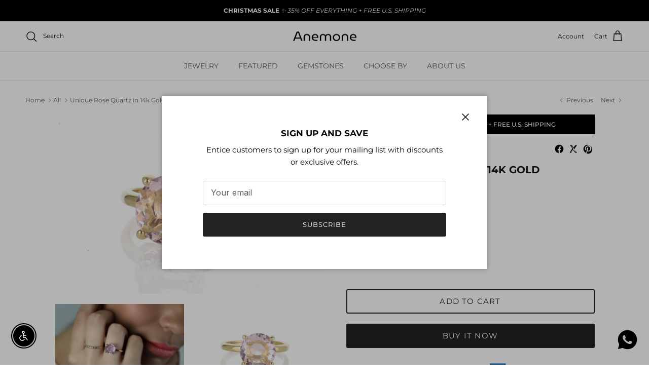

--- FILE ---
content_type: text/javascript; charset=utf-8
request_url: https://www.anemone-jewelry.com/collections/all/products/rose-quartz-in-14k-gold-handmade-promise-rings-for-her-love-rings-for-women-fashion-jewelry-for-everyday-wear.js
body_size: 877
content:
{"id":4407812816939,"title":"Unique Rose Quartz in 14k Gold","handle":"rose-quartz-in-14k-gold-handmade-promise-rings-for-her-love-rings-for-women-fashion-jewelry-for-everyday-wear","description":"\u003cdiv data-cel-widget=\"productDescription_feature_div\" data-csa-c-id=\"jcteil-4nidb1-ezdl1f-7k0yv1\" data-feature-name=\"productDescription\" class=\"celwidget\" id=\"productDescription_feature_div\"\u003e\n\u003cdiv class=\"a-section a-spacing-small\" id=\"productDescription\"\u003e\n\u003cp\u003e\u003cspan\u003eEnjoy the lovely elegance of this Rose Quartz ring crafted in 14k Gold-filled. The simple prong setting of this 14k Gold-filled ring keeps the beauty of the Rose Quartz unmatched. Delicate gemstone ring for everyday wear or for special occasions.\u003c\/span\u003e\u003c\/p\u003e\n\u003c\/div\u003e\n\u003c\/div\u003e\n\u003cdiv data-cel-widget=\"featurebullets_feature_div\" data-csa-c-id=\"uak9e1-cn8t6g-gcbj04-388urs\" data-feature-name=\"featurebullets\" class=\"celwidget\" id=\"featurebullets_feature_div\"\u003e\n\u003cdiv class=\"a-section a-spacing-medium a-spacing-top-small\" id=\"feature-bullets\"\u003e\n\u003cul class=\"a-unordered-list a-vertical a-spacing-mini\"\u003e\n\u003cli\u003e\u003cspan class=\"a-list-item\"\u003eDelicate and flattering jewelry piece\u003c\/span\u003e\u003c\/li\u003e\n\u003cli\u003e\u003cspan class=\"a-list-item\"\u003eBands are customizable, available in 14k yellow, white gold and 925 Sterling silver\u003c\/span\u003e\u003c\/li\u003e\n\u003cli\u003e\u003cspan class=\"a-list-item\"\u003eEngraving available\u003c\/span\u003e\u003c\/li\u003e\n\u003cli\u003e\u003cspan class=\"a-list-item\"\u003eNickel Free and Tarnish Resistant\u003c\/span\u003e\u003c\/li\u003e\n\u003cli\u003e\u003cspan class=\"a-list-item\"\u003eThoughtfully packaged with a jewelry box\u003c\/span\u003e\u003c\/li\u003e\n\u003c\/ul\u003e\n\u003c\/div\u003e\n\u003c\/div\u003e\n\u003ch2\u003eProduct specifications\u003c\/h2\u003e\n\u003cdiv class=\"a-row\"\u003e\n\u003cdiv class=\"a-column a-span6 a-spacing-base a-ws-span6\"\u003e\n\u003ch5 class=\"a-spacing-small a-spacing-top-small\"\u003eJewelry Information\u003c\/h5\u003e\n\u003ctable id=\"technicalSpecifications_section_1\" class=\"a-keyvalue a-spacing-mini\" data-mce-fragment=\"1\"\u003e\n\u003ctbody data-mce-fragment=\"1\"\u003e\n\u003ctr data-mce-fragment=\"1\"\u003e\n\u003cth class=\"a-span5 a-size-base\" data-mce-fragment=\"1\"\u003eMetal stamp\u003c\/th\u003e\n\u003ctd class=\"a-span7 a-size-base\" data-mce-fragment=\"1\"\u003e14K\u003c\/td\u003e\n\u003c\/tr\u003e\n\u003ctr data-mce-fragment=\"1\"\u003e\n\u003cth class=\"a-span5 a-size-base\" data-mce-fragment=\"1\"\u003eMetal\u003c\/th\u003e\n\u003ctd class=\"a-span7 a-size-base\" data-mce-fragment=\"1\"\u003eGold Filled\u003c\/td\u003e\n\u003c\/tr\u003e\n\u003ctr data-mce-fragment=\"1\"\u003e\n\u003cth class=\"a-span5 a-size-base\" data-mce-fragment=\"1\"\u003eGem Type\u003c\/th\u003e\n\u003ctd class=\"a-span7 a-size-base\" data-mce-fragment=\"1\"\u003eRose Quartz\u003c\/td\u003e\n\u003c\/tr\u003e\n\u003ctr data-mce-fragment=\"1\"\u003e\n\u003cth class=\"a-span5 a-size-base\" data-mce-fragment=\"1\"\u003eSetting\u003c\/th\u003e\n\u003ctd class=\"a-span7 a-size-base\" data-mce-fragment=\"1\"\u003e4 Prong\u003c\/td\u003e\n\u003c\/tr\u003e\n\u003ctr data-mce-fragment=\"1\"\u003e\n\u003cth class=\"a-span5 a-size-base\" data-mce-fragment=\"1\"\u003eResizable\u003c\/th\u003e\n\u003ctd class=\"a-span7 a-size-base\" data-mce-fragment=\"1\"\u003eYes\u003c\/td\u003e\n\u003c\/tr\u003e\n\u003c\/tbody\u003e\n\u003c\/table\u003e\n\u003ch5 class=\"a-spacing-small a-spacing-top-small\" data-mce-fragment=\"1\"\u003eStone Information\u003c\/h5\u003e\n\u003ctable id=\"technicalSpecifications_section_2\" class=\"a-keyvalue a-spacing-mini\" data-mce-fragment=\"1\"\u003e\n\u003ctbody data-mce-fragment=\"1\"\u003e\n\u003ctr data-mce-fragment=\"1\"\u003e\n\u003cth class=\"a-span5 a-size-base\" data-mce-fragment=\"1\"\u003eStone shape\u003c\/th\u003e\n\u003ctd class=\"a-span7 a-size-base\" data-mce-fragment=\"1\"\u003eRound Shape\u003c\/td\u003e\n\u003c\/tr\u003e\n\u003ctr data-mce-fragment=\"1\"\u003e\n\u003cth class=\"a-span5 a-size-base\" data-mce-fragment=\"1\"\u003eMinimum color\u003c\/th\u003e\n\u003ctd class=\"a-span7 a-size-base\" data-mce-fragment=\"1\"\u003ePink\u003c\/td\u003e\n\u003c\/tr\u003e\n\u003ctr data-mce-fragment=\"1\"\u003e\n\u003cth class=\"a-span5 a-size-base\" data-mce-fragment=\"1\"\u003eCut\u003c\/th\u003e\n\u003ctd class=\"a-span7 a-size-base\" data-mce-fragment=\"1\"\u003eCheckerboard Cut\u003c\/td\u003e\n\u003c\/tr\u003e\n\u003ctr data-mce-fragment=\"1\"\u003e\n\u003cth class=\"a-span5 a-size-base\" data-mce-fragment=\"1\"\u003eStone Creation Method\u003c\/th\u003e\n\u003ctd class=\"a-span7 a-size-base\" data-mce-fragment=\"1\"\u003eSimulated\u003c\/td\u003e\n\u003c\/tr\u003e\n\u003ctr data-mce-fragment=\"1\"\u003e\n\u003cth class=\"a-span5 a-size-base\" data-mce-fragment=\"1\"\u003eStone Treatment Method\u003c\/th\u003e\n\u003ctd class=\"a-span7 a-size-base\" data-mce-fragment=\"1\"\u003eNot Treated\u003c\/td\u003e\n\u003c\/tr\u003e\n\u003ctr data-mce-fragment=\"1\"\u003e\n\u003cth class=\"a-span5 a-size-base\" data-mce-fragment=\"1\"\u003eStone Length\u003c\/th\u003e\n\u003ctd class=\"a-span7 a-size-base\" data-mce-fragment=\"1\"\u003e10 millimeters\u003c\/td\u003e\n\u003c\/tr\u003e\n\u003ctr data-mce-fragment=\"1\"\u003e\n\u003cth class=\"a-span5 a-size-base\" data-mce-fragment=\"1\"\u003eStone Width\u003c\/th\u003e\n\u003ctd class=\"a-span7 a-size-base\" data-mce-fragment=\"1\"\u003e10 millimeters\u003c\/td\u003e\n\u003c\/tr\u003e\n\u003c\/tbody\u003e\n\u003c\/table\u003e\n\u003cbr\u003e\n\u003c\/div\u003e\n\u003c\/div\u003e","published_at":"2023-11-24T11:26:36+02:00","created_at":"2020-04-06T06:41:26+03:00","vendor":"Anemone Unique","type":"Rings","tags":["50-100","anemone-unique","gold","over-10","over-150","rings","rose-quartz","round","SMALL4PRONGRINGS"],"price":7400,"price_min":7400,"price_max":7400,"available":true,"price_varies":false,"compare_at_price":7400,"compare_at_price_min":7400,"compare_at_price_max":7400,"compare_at_price_varies":false,"variants":[{"id":41361931501611,"title":"Default Title","option1":"Default Title","option2":null,"option3":null,"sku":null,"requires_shipping":true,"taxable":true,"featured_image":null,"available":true,"name":"Unique Rose Quartz in 14k Gold","public_title":null,"options":["Default Title"],"price":7400,"weight":0,"compare_at_price":7400,"inventory_quantity":20,"inventory_management":"shopify","inventory_policy":"deny","barcode":null,"requires_selling_plan":false,"selling_plan_allocations":[]}],"images":["\/\/cdn.shopify.com\/s\/files\/1\/0768\/8885\/files\/g1_135aac8a-7254-4ed7-b16b-1c9361611283.jpg?v=1741682010","\/\/cdn.shopify.com\/s\/files\/1\/0768\/8885\/files\/6139_829ea6e6-f1d3-4d7d-9912-d4ccfce39ff5.jpg?v=1741682010","\/\/cdn.shopify.com\/s\/files\/1\/0768\/8885\/files\/g2_250d3197-0499-4232-a78a-2549774bab7d.jpg?v=1741682010","\/\/cdn.shopify.com\/s\/files\/1\/0768\/8885\/files\/IMG_5936_d818bedb-66df-4c66-92e5-2f4fe19fbde4.jpg?v=1741682010","\/\/cdn.shopify.com\/s\/files\/1\/0768\/8885\/files\/g3_799768a0-1826-4cc0-be23-394c08a2cf65.jpg?v=1741682010","\/\/cdn.shopify.com\/s\/files\/1\/0768\/8885\/files\/5310silver_15a19c27-b559-4064-aba4-259fd1dd446e.jpg?v=1741682010","\/\/cdn.shopify.com\/s\/files\/1\/0768\/8885\/files\/s2_babfb31c-0c7e-4430-a4e5-a872c9b6e2a0.jpg?v=1741682010","\/\/cdn.shopify.com\/s\/files\/1\/0768\/8885\/files\/r3_f0d516f9-51ab-40e6-afeb-562d50fd2ed3.jpg?v=1741682010"],"featured_image":"\/\/cdn.shopify.com\/s\/files\/1\/0768\/8885\/files\/g1_135aac8a-7254-4ed7-b16b-1c9361611283.jpg?v=1741682010","options":[{"name":"Title","position":1,"values":["Default Title"]}],"url":"\/products\/rose-quartz-in-14k-gold-handmade-promise-rings-for-her-love-rings-for-women-fashion-jewelry-for-everyday-wear","media":[{"alt":"Unique Rose Quartz in 14k Gold Rings Anemone Unique","id":26453061795883,"position":1,"preview_image":{"aspect_ratio":1.5,"height":2000,"width":3000,"src":"https:\/\/cdn.shopify.com\/s\/files\/1\/0768\/8885\/files\/g1_135aac8a-7254-4ed7-b16b-1c9361611283.jpg?v=1741682010"},"aspect_ratio":1.5,"height":2000,"media_type":"image","src":"https:\/\/cdn.shopify.com\/s\/files\/1\/0768\/8885\/files\/g1_135aac8a-7254-4ed7-b16b-1c9361611283.jpg?v=1741682010","width":3000},{"alt":"Unique Rose Quartz in 14k Gold Rings Anemone Unique","id":26453061828651,"position":2,"preview_image":{"aspect_ratio":1.5,"height":2000,"width":3000,"src":"https:\/\/cdn.shopify.com\/s\/files\/1\/0768\/8885\/files\/6139_829ea6e6-f1d3-4d7d-9912-d4ccfce39ff5.jpg?v=1741682010"},"aspect_ratio":1.5,"height":2000,"media_type":"image","src":"https:\/\/cdn.shopify.com\/s\/files\/1\/0768\/8885\/files\/6139_829ea6e6-f1d3-4d7d-9912-d4ccfce39ff5.jpg?v=1741682010","width":3000},{"alt":"Unique Rose Quartz in 14k Gold Rings Anemone Unique","id":26453061861419,"position":3,"preview_image":{"aspect_ratio":1.5,"height":2000,"width":3000,"src":"https:\/\/cdn.shopify.com\/s\/files\/1\/0768\/8885\/files\/g2_250d3197-0499-4232-a78a-2549774bab7d.jpg?v=1741682010"},"aspect_ratio":1.5,"height":2000,"media_type":"image","src":"https:\/\/cdn.shopify.com\/s\/files\/1\/0768\/8885\/files\/g2_250d3197-0499-4232-a78a-2549774bab7d.jpg?v=1741682010","width":3000},{"alt":"Unique Rose Quartz in 14k Gold Rings Anemone Unique","id":26453061894187,"position":4,"preview_image":{"aspect_ratio":1.5,"height":2000,"width":3000,"src":"https:\/\/cdn.shopify.com\/s\/files\/1\/0768\/8885\/files\/IMG_5936_d818bedb-66df-4c66-92e5-2f4fe19fbde4.jpg?v=1741682010"},"aspect_ratio":1.5,"height":2000,"media_type":"image","src":"https:\/\/cdn.shopify.com\/s\/files\/1\/0768\/8885\/files\/IMG_5936_d818bedb-66df-4c66-92e5-2f4fe19fbde4.jpg?v=1741682010","width":3000},{"alt":"Unique Rose Quartz in 14k Gold Rings Anemone Unique","id":26453061926955,"position":5,"preview_image":{"aspect_ratio":1.5,"height":2000,"width":3000,"src":"https:\/\/cdn.shopify.com\/s\/files\/1\/0768\/8885\/files\/g3_799768a0-1826-4cc0-be23-394c08a2cf65.jpg?v=1741682010"},"aspect_ratio":1.5,"height":2000,"media_type":"image","src":"https:\/\/cdn.shopify.com\/s\/files\/1\/0768\/8885\/files\/g3_799768a0-1826-4cc0-be23-394c08a2cf65.jpg?v=1741682010","width":3000},{"alt":"Unique Rose Quartz in 14k Gold Rings Anemone Unique","id":26453061959723,"position":6,"preview_image":{"aspect_ratio":1.5,"height":2000,"width":3000,"src":"https:\/\/cdn.shopify.com\/s\/files\/1\/0768\/8885\/files\/5310silver_15a19c27-b559-4064-aba4-259fd1dd446e.jpg?v=1741682010"},"aspect_ratio":1.5,"height":2000,"media_type":"image","src":"https:\/\/cdn.shopify.com\/s\/files\/1\/0768\/8885\/files\/5310silver_15a19c27-b559-4064-aba4-259fd1dd446e.jpg?v=1741682010","width":3000},{"alt":"Unique Rose Quartz in 14k Gold Rings Anemone Unique","id":26453061992491,"position":7,"preview_image":{"aspect_ratio":1.5,"height":2000,"width":3000,"src":"https:\/\/cdn.shopify.com\/s\/files\/1\/0768\/8885\/files\/s2_babfb31c-0c7e-4430-a4e5-a872c9b6e2a0.jpg?v=1741682010"},"aspect_ratio":1.5,"height":2000,"media_type":"image","src":"https:\/\/cdn.shopify.com\/s\/files\/1\/0768\/8885\/files\/s2_babfb31c-0c7e-4430-a4e5-a872c9b6e2a0.jpg?v=1741682010","width":3000},{"alt":"Unique Rose Quartz in 14k Gold Rings Anemone Unique","id":26453062025259,"position":8,"preview_image":{"aspect_ratio":1.5,"height":2000,"width":3000,"src":"https:\/\/cdn.shopify.com\/s\/files\/1\/0768\/8885\/files\/r3_f0d516f9-51ab-40e6-afeb-562d50fd2ed3.jpg?v=1741682010"},"aspect_ratio":1.5,"height":2000,"media_type":"image","src":"https:\/\/cdn.shopify.com\/s\/files\/1\/0768\/8885\/files\/r3_f0d516f9-51ab-40e6-afeb-562d50fd2ed3.jpg?v=1741682010","width":3000}],"requires_selling_plan":false,"selling_plan_groups":[]}

--- FILE ---
content_type: text/javascript; charset=utf-8
request_url: https://www.anemone-jewelry.com/collections/all/products/rose-quartz-in-14k-gold-handmade-promise-rings-for-her-love-rings-for-women-fashion-jewelry-for-everyday-wear.js
body_size: 875
content:
{"id":4407812816939,"title":"Unique Rose Quartz in 14k Gold","handle":"rose-quartz-in-14k-gold-handmade-promise-rings-for-her-love-rings-for-women-fashion-jewelry-for-everyday-wear","description":"\u003cdiv data-cel-widget=\"productDescription_feature_div\" data-csa-c-id=\"jcteil-4nidb1-ezdl1f-7k0yv1\" data-feature-name=\"productDescription\" class=\"celwidget\" id=\"productDescription_feature_div\"\u003e\n\u003cdiv class=\"a-section a-spacing-small\" id=\"productDescription\"\u003e\n\u003cp\u003e\u003cspan\u003eEnjoy the lovely elegance of this Rose Quartz ring crafted in 14k Gold-filled. The simple prong setting of this 14k Gold-filled ring keeps the beauty of the Rose Quartz unmatched. Delicate gemstone ring for everyday wear or for special occasions.\u003c\/span\u003e\u003c\/p\u003e\n\u003c\/div\u003e\n\u003c\/div\u003e\n\u003cdiv data-cel-widget=\"featurebullets_feature_div\" data-csa-c-id=\"uak9e1-cn8t6g-gcbj04-388urs\" data-feature-name=\"featurebullets\" class=\"celwidget\" id=\"featurebullets_feature_div\"\u003e\n\u003cdiv class=\"a-section a-spacing-medium a-spacing-top-small\" id=\"feature-bullets\"\u003e\n\u003cul class=\"a-unordered-list a-vertical a-spacing-mini\"\u003e\n\u003cli\u003e\u003cspan class=\"a-list-item\"\u003eDelicate and flattering jewelry piece\u003c\/span\u003e\u003c\/li\u003e\n\u003cli\u003e\u003cspan class=\"a-list-item\"\u003eBands are customizable, available in 14k yellow, white gold and 925 Sterling silver\u003c\/span\u003e\u003c\/li\u003e\n\u003cli\u003e\u003cspan class=\"a-list-item\"\u003eEngraving available\u003c\/span\u003e\u003c\/li\u003e\n\u003cli\u003e\u003cspan class=\"a-list-item\"\u003eNickel Free and Tarnish Resistant\u003c\/span\u003e\u003c\/li\u003e\n\u003cli\u003e\u003cspan class=\"a-list-item\"\u003eThoughtfully packaged with a jewelry box\u003c\/span\u003e\u003c\/li\u003e\n\u003c\/ul\u003e\n\u003c\/div\u003e\n\u003c\/div\u003e\n\u003ch2\u003eProduct specifications\u003c\/h2\u003e\n\u003cdiv class=\"a-row\"\u003e\n\u003cdiv class=\"a-column a-span6 a-spacing-base a-ws-span6\"\u003e\n\u003ch5 class=\"a-spacing-small a-spacing-top-small\"\u003eJewelry Information\u003c\/h5\u003e\n\u003ctable id=\"technicalSpecifications_section_1\" class=\"a-keyvalue a-spacing-mini\" data-mce-fragment=\"1\"\u003e\n\u003ctbody data-mce-fragment=\"1\"\u003e\n\u003ctr data-mce-fragment=\"1\"\u003e\n\u003cth class=\"a-span5 a-size-base\" data-mce-fragment=\"1\"\u003eMetal stamp\u003c\/th\u003e\n\u003ctd class=\"a-span7 a-size-base\" data-mce-fragment=\"1\"\u003e14K\u003c\/td\u003e\n\u003c\/tr\u003e\n\u003ctr data-mce-fragment=\"1\"\u003e\n\u003cth class=\"a-span5 a-size-base\" data-mce-fragment=\"1\"\u003eMetal\u003c\/th\u003e\n\u003ctd class=\"a-span7 a-size-base\" data-mce-fragment=\"1\"\u003eGold Filled\u003c\/td\u003e\n\u003c\/tr\u003e\n\u003ctr data-mce-fragment=\"1\"\u003e\n\u003cth class=\"a-span5 a-size-base\" data-mce-fragment=\"1\"\u003eGem Type\u003c\/th\u003e\n\u003ctd class=\"a-span7 a-size-base\" data-mce-fragment=\"1\"\u003eRose Quartz\u003c\/td\u003e\n\u003c\/tr\u003e\n\u003ctr data-mce-fragment=\"1\"\u003e\n\u003cth class=\"a-span5 a-size-base\" data-mce-fragment=\"1\"\u003eSetting\u003c\/th\u003e\n\u003ctd class=\"a-span7 a-size-base\" data-mce-fragment=\"1\"\u003e4 Prong\u003c\/td\u003e\n\u003c\/tr\u003e\n\u003ctr data-mce-fragment=\"1\"\u003e\n\u003cth class=\"a-span5 a-size-base\" data-mce-fragment=\"1\"\u003eResizable\u003c\/th\u003e\n\u003ctd class=\"a-span7 a-size-base\" data-mce-fragment=\"1\"\u003eYes\u003c\/td\u003e\n\u003c\/tr\u003e\n\u003c\/tbody\u003e\n\u003c\/table\u003e\n\u003ch5 class=\"a-spacing-small a-spacing-top-small\" data-mce-fragment=\"1\"\u003eStone Information\u003c\/h5\u003e\n\u003ctable id=\"technicalSpecifications_section_2\" class=\"a-keyvalue a-spacing-mini\" data-mce-fragment=\"1\"\u003e\n\u003ctbody data-mce-fragment=\"1\"\u003e\n\u003ctr data-mce-fragment=\"1\"\u003e\n\u003cth class=\"a-span5 a-size-base\" data-mce-fragment=\"1\"\u003eStone shape\u003c\/th\u003e\n\u003ctd class=\"a-span7 a-size-base\" data-mce-fragment=\"1\"\u003eRound Shape\u003c\/td\u003e\n\u003c\/tr\u003e\n\u003ctr data-mce-fragment=\"1\"\u003e\n\u003cth class=\"a-span5 a-size-base\" data-mce-fragment=\"1\"\u003eMinimum color\u003c\/th\u003e\n\u003ctd class=\"a-span7 a-size-base\" data-mce-fragment=\"1\"\u003ePink\u003c\/td\u003e\n\u003c\/tr\u003e\n\u003ctr data-mce-fragment=\"1\"\u003e\n\u003cth class=\"a-span5 a-size-base\" data-mce-fragment=\"1\"\u003eCut\u003c\/th\u003e\n\u003ctd class=\"a-span7 a-size-base\" data-mce-fragment=\"1\"\u003eCheckerboard Cut\u003c\/td\u003e\n\u003c\/tr\u003e\n\u003ctr data-mce-fragment=\"1\"\u003e\n\u003cth class=\"a-span5 a-size-base\" data-mce-fragment=\"1\"\u003eStone Creation Method\u003c\/th\u003e\n\u003ctd class=\"a-span7 a-size-base\" data-mce-fragment=\"1\"\u003eSimulated\u003c\/td\u003e\n\u003c\/tr\u003e\n\u003ctr data-mce-fragment=\"1\"\u003e\n\u003cth class=\"a-span5 a-size-base\" data-mce-fragment=\"1\"\u003eStone Treatment Method\u003c\/th\u003e\n\u003ctd class=\"a-span7 a-size-base\" data-mce-fragment=\"1\"\u003eNot Treated\u003c\/td\u003e\n\u003c\/tr\u003e\n\u003ctr data-mce-fragment=\"1\"\u003e\n\u003cth class=\"a-span5 a-size-base\" data-mce-fragment=\"1\"\u003eStone Length\u003c\/th\u003e\n\u003ctd class=\"a-span7 a-size-base\" data-mce-fragment=\"1\"\u003e10 millimeters\u003c\/td\u003e\n\u003c\/tr\u003e\n\u003ctr data-mce-fragment=\"1\"\u003e\n\u003cth class=\"a-span5 a-size-base\" data-mce-fragment=\"1\"\u003eStone Width\u003c\/th\u003e\n\u003ctd class=\"a-span7 a-size-base\" data-mce-fragment=\"1\"\u003e10 millimeters\u003c\/td\u003e\n\u003c\/tr\u003e\n\u003c\/tbody\u003e\n\u003c\/table\u003e\n\u003cbr\u003e\n\u003c\/div\u003e\n\u003c\/div\u003e","published_at":"2023-11-24T11:26:36+02:00","created_at":"2020-04-06T06:41:26+03:00","vendor":"Anemone Unique","type":"Rings","tags":["50-100","anemone-unique","gold","over-10","over-150","rings","rose-quartz","round","SMALL4PRONGRINGS"],"price":7400,"price_min":7400,"price_max":7400,"available":true,"price_varies":false,"compare_at_price":7400,"compare_at_price_min":7400,"compare_at_price_max":7400,"compare_at_price_varies":false,"variants":[{"id":41361931501611,"title":"Default Title","option1":"Default Title","option2":null,"option3":null,"sku":null,"requires_shipping":true,"taxable":true,"featured_image":null,"available":true,"name":"Unique Rose Quartz in 14k Gold","public_title":null,"options":["Default Title"],"price":7400,"weight":0,"compare_at_price":7400,"inventory_quantity":20,"inventory_management":"shopify","inventory_policy":"deny","barcode":null,"requires_selling_plan":false,"selling_plan_allocations":[]}],"images":["\/\/cdn.shopify.com\/s\/files\/1\/0768\/8885\/files\/g1_135aac8a-7254-4ed7-b16b-1c9361611283.jpg?v=1741682010","\/\/cdn.shopify.com\/s\/files\/1\/0768\/8885\/files\/6139_829ea6e6-f1d3-4d7d-9912-d4ccfce39ff5.jpg?v=1741682010","\/\/cdn.shopify.com\/s\/files\/1\/0768\/8885\/files\/g2_250d3197-0499-4232-a78a-2549774bab7d.jpg?v=1741682010","\/\/cdn.shopify.com\/s\/files\/1\/0768\/8885\/files\/IMG_5936_d818bedb-66df-4c66-92e5-2f4fe19fbde4.jpg?v=1741682010","\/\/cdn.shopify.com\/s\/files\/1\/0768\/8885\/files\/g3_799768a0-1826-4cc0-be23-394c08a2cf65.jpg?v=1741682010","\/\/cdn.shopify.com\/s\/files\/1\/0768\/8885\/files\/5310silver_15a19c27-b559-4064-aba4-259fd1dd446e.jpg?v=1741682010","\/\/cdn.shopify.com\/s\/files\/1\/0768\/8885\/files\/s2_babfb31c-0c7e-4430-a4e5-a872c9b6e2a0.jpg?v=1741682010","\/\/cdn.shopify.com\/s\/files\/1\/0768\/8885\/files\/r3_f0d516f9-51ab-40e6-afeb-562d50fd2ed3.jpg?v=1741682010"],"featured_image":"\/\/cdn.shopify.com\/s\/files\/1\/0768\/8885\/files\/g1_135aac8a-7254-4ed7-b16b-1c9361611283.jpg?v=1741682010","options":[{"name":"Title","position":1,"values":["Default Title"]}],"url":"\/products\/rose-quartz-in-14k-gold-handmade-promise-rings-for-her-love-rings-for-women-fashion-jewelry-for-everyday-wear","media":[{"alt":"Unique Rose Quartz in 14k Gold Rings Anemone Unique","id":26453061795883,"position":1,"preview_image":{"aspect_ratio":1.5,"height":2000,"width":3000,"src":"https:\/\/cdn.shopify.com\/s\/files\/1\/0768\/8885\/files\/g1_135aac8a-7254-4ed7-b16b-1c9361611283.jpg?v=1741682010"},"aspect_ratio":1.5,"height":2000,"media_type":"image","src":"https:\/\/cdn.shopify.com\/s\/files\/1\/0768\/8885\/files\/g1_135aac8a-7254-4ed7-b16b-1c9361611283.jpg?v=1741682010","width":3000},{"alt":"Unique Rose Quartz in 14k Gold Rings Anemone Unique","id":26453061828651,"position":2,"preview_image":{"aspect_ratio":1.5,"height":2000,"width":3000,"src":"https:\/\/cdn.shopify.com\/s\/files\/1\/0768\/8885\/files\/6139_829ea6e6-f1d3-4d7d-9912-d4ccfce39ff5.jpg?v=1741682010"},"aspect_ratio":1.5,"height":2000,"media_type":"image","src":"https:\/\/cdn.shopify.com\/s\/files\/1\/0768\/8885\/files\/6139_829ea6e6-f1d3-4d7d-9912-d4ccfce39ff5.jpg?v=1741682010","width":3000},{"alt":"Unique Rose Quartz in 14k Gold Rings Anemone Unique","id":26453061861419,"position":3,"preview_image":{"aspect_ratio":1.5,"height":2000,"width":3000,"src":"https:\/\/cdn.shopify.com\/s\/files\/1\/0768\/8885\/files\/g2_250d3197-0499-4232-a78a-2549774bab7d.jpg?v=1741682010"},"aspect_ratio":1.5,"height":2000,"media_type":"image","src":"https:\/\/cdn.shopify.com\/s\/files\/1\/0768\/8885\/files\/g2_250d3197-0499-4232-a78a-2549774bab7d.jpg?v=1741682010","width":3000},{"alt":"Unique Rose Quartz in 14k Gold Rings Anemone Unique","id":26453061894187,"position":4,"preview_image":{"aspect_ratio":1.5,"height":2000,"width":3000,"src":"https:\/\/cdn.shopify.com\/s\/files\/1\/0768\/8885\/files\/IMG_5936_d818bedb-66df-4c66-92e5-2f4fe19fbde4.jpg?v=1741682010"},"aspect_ratio":1.5,"height":2000,"media_type":"image","src":"https:\/\/cdn.shopify.com\/s\/files\/1\/0768\/8885\/files\/IMG_5936_d818bedb-66df-4c66-92e5-2f4fe19fbde4.jpg?v=1741682010","width":3000},{"alt":"Unique Rose Quartz in 14k Gold Rings Anemone Unique","id":26453061926955,"position":5,"preview_image":{"aspect_ratio":1.5,"height":2000,"width":3000,"src":"https:\/\/cdn.shopify.com\/s\/files\/1\/0768\/8885\/files\/g3_799768a0-1826-4cc0-be23-394c08a2cf65.jpg?v=1741682010"},"aspect_ratio":1.5,"height":2000,"media_type":"image","src":"https:\/\/cdn.shopify.com\/s\/files\/1\/0768\/8885\/files\/g3_799768a0-1826-4cc0-be23-394c08a2cf65.jpg?v=1741682010","width":3000},{"alt":"Unique Rose Quartz in 14k Gold Rings Anemone Unique","id":26453061959723,"position":6,"preview_image":{"aspect_ratio":1.5,"height":2000,"width":3000,"src":"https:\/\/cdn.shopify.com\/s\/files\/1\/0768\/8885\/files\/5310silver_15a19c27-b559-4064-aba4-259fd1dd446e.jpg?v=1741682010"},"aspect_ratio":1.5,"height":2000,"media_type":"image","src":"https:\/\/cdn.shopify.com\/s\/files\/1\/0768\/8885\/files\/5310silver_15a19c27-b559-4064-aba4-259fd1dd446e.jpg?v=1741682010","width":3000},{"alt":"Unique Rose Quartz in 14k Gold Rings Anemone Unique","id":26453061992491,"position":7,"preview_image":{"aspect_ratio":1.5,"height":2000,"width":3000,"src":"https:\/\/cdn.shopify.com\/s\/files\/1\/0768\/8885\/files\/s2_babfb31c-0c7e-4430-a4e5-a872c9b6e2a0.jpg?v=1741682010"},"aspect_ratio":1.5,"height":2000,"media_type":"image","src":"https:\/\/cdn.shopify.com\/s\/files\/1\/0768\/8885\/files\/s2_babfb31c-0c7e-4430-a4e5-a872c9b6e2a0.jpg?v=1741682010","width":3000},{"alt":"Unique Rose Quartz in 14k Gold Rings Anemone Unique","id":26453062025259,"position":8,"preview_image":{"aspect_ratio":1.5,"height":2000,"width":3000,"src":"https:\/\/cdn.shopify.com\/s\/files\/1\/0768\/8885\/files\/r3_f0d516f9-51ab-40e6-afeb-562d50fd2ed3.jpg?v=1741682010"},"aspect_ratio":1.5,"height":2000,"media_type":"image","src":"https:\/\/cdn.shopify.com\/s\/files\/1\/0768\/8885\/files\/r3_f0d516f9-51ab-40e6-afeb-562d50fd2ed3.jpg?v=1741682010","width":3000}],"requires_selling_plan":false,"selling_plan_groups":[]}

--- FILE ---
content_type: text/javascript; charset=utf-8
request_url: https://www.anemone-jewelry.com/collections/all/products/rose-quartz-in-14k-gold-handmade-promise-rings-for-her-love-rings-for-women-fashion-jewelry-for-everyday-wear.js
body_size: 875
content:
{"id":4407812816939,"title":"Unique Rose Quartz in 14k Gold","handle":"rose-quartz-in-14k-gold-handmade-promise-rings-for-her-love-rings-for-women-fashion-jewelry-for-everyday-wear","description":"\u003cdiv data-cel-widget=\"productDescription_feature_div\" data-csa-c-id=\"jcteil-4nidb1-ezdl1f-7k0yv1\" data-feature-name=\"productDescription\" class=\"celwidget\" id=\"productDescription_feature_div\"\u003e\n\u003cdiv class=\"a-section a-spacing-small\" id=\"productDescription\"\u003e\n\u003cp\u003e\u003cspan\u003eEnjoy the lovely elegance of this Rose Quartz ring crafted in 14k Gold-filled. The simple prong setting of this 14k Gold-filled ring keeps the beauty of the Rose Quartz unmatched. Delicate gemstone ring for everyday wear or for special occasions.\u003c\/span\u003e\u003c\/p\u003e\n\u003c\/div\u003e\n\u003c\/div\u003e\n\u003cdiv data-cel-widget=\"featurebullets_feature_div\" data-csa-c-id=\"uak9e1-cn8t6g-gcbj04-388urs\" data-feature-name=\"featurebullets\" class=\"celwidget\" id=\"featurebullets_feature_div\"\u003e\n\u003cdiv class=\"a-section a-spacing-medium a-spacing-top-small\" id=\"feature-bullets\"\u003e\n\u003cul class=\"a-unordered-list a-vertical a-spacing-mini\"\u003e\n\u003cli\u003e\u003cspan class=\"a-list-item\"\u003eDelicate and flattering jewelry piece\u003c\/span\u003e\u003c\/li\u003e\n\u003cli\u003e\u003cspan class=\"a-list-item\"\u003eBands are customizable, available in 14k yellow, white gold and 925 Sterling silver\u003c\/span\u003e\u003c\/li\u003e\n\u003cli\u003e\u003cspan class=\"a-list-item\"\u003eEngraving available\u003c\/span\u003e\u003c\/li\u003e\n\u003cli\u003e\u003cspan class=\"a-list-item\"\u003eNickel Free and Tarnish Resistant\u003c\/span\u003e\u003c\/li\u003e\n\u003cli\u003e\u003cspan class=\"a-list-item\"\u003eThoughtfully packaged with a jewelry box\u003c\/span\u003e\u003c\/li\u003e\n\u003c\/ul\u003e\n\u003c\/div\u003e\n\u003c\/div\u003e\n\u003ch2\u003eProduct specifications\u003c\/h2\u003e\n\u003cdiv class=\"a-row\"\u003e\n\u003cdiv class=\"a-column a-span6 a-spacing-base a-ws-span6\"\u003e\n\u003ch5 class=\"a-spacing-small a-spacing-top-small\"\u003eJewelry Information\u003c\/h5\u003e\n\u003ctable id=\"technicalSpecifications_section_1\" class=\"a-keyvalue a-spacing-mini\" data-mce-fragment=\"1\"\u003e\n\u003ctbody data-mce-fragment=\"1\"\u003e\n\u003ctr data-mce-fragment=\"1\"\u003e\n\u003cth class=\"a-span5 a-size-base\" data-mce-fragment=\"1\"\u003eMetal stamp\u003c\/th\u003e\n\u003ctd class=\"a-span7 a-size-base\" data-mce-fragment=\"1\"\u003e14K\u003c\/td\u003e\n\u003c\/tr\u003e\n\u003ctr data-mce-fragment=\"1\"\u003e\n\u003cth class=\"a-span5 a-size-base\" data-mce-fragment=\"1\"\u003eMetal\u003c\/th\u003e\n\u003ctd class=\"a-span7 a-size-base\" data-mce-fragment=\"1\"\u003eGold Filled\u003c\/td\u003e\n\u003c\/tr\u003e\n\u003ctr data-mce-fragment=\"1\"\u003e\n\u003cth class=\"a-span5 a-size-base\" data-mce-fragment=\"1\"\u003eGem Type\u003c\/th\u003e\n\u003ctd class=\"a-span7 a-size-base\" data-mce-fragment=\"1\"\u003eRose Quartz\u003c\/td\u003e\n\u003c\/tr\u003e\n\u003ctr data-mce-fragment=\"1\"\u003e\n\u003cth class=\"a-span5 a-size-base\" data-mce-fragment=\"1\"\u003eSetting\u003c\/th\u003e\n\u003ctd class=\"a-span7 a-size-base\" data-mce-fragment=\"1\"\u003e4 Prong\u003c\/td\u003e\n\u003c\/tr\u003e\n\u003ctr data-mce-fragment=\"1\"\u003e\n\u003cth class=\"a-span5 a-size-base\" data-mce-fragment=\"1\"\u003eResizable\u003c\/th\u003e\n\u003ctd class=\"a-span7 a-size-base\" data-mce-fragment=\"1\"\u003eYes\u003c\/td\u003e\n\u003c\/tr\u003e\n\u003c\/tbody\u003e\n\u003c\/table\u003e\n\u003ch5 class=\"a-spacing-small a-spacing-top-small\" data-mce-fragment=\"1\"\u003eStone Information\u003c\/h5\u003e\n\u003ctable id=\"technicalSpecifications_section_2\" class=\"a-keyvalue a-spacing-mini\" data-mce-fragment=\"1\"\u003e\n\u003ctbody data-mce-fragment=\"1\"\u003e\n\u003ctr data-mce-fragment=\"1\"\u003e\n\u003cth class=\"a-span5 a-size-base\" data-mce-fragment=\"1\"\u003eStone shape\u003c\/th\u003e\n\u003ctd class=\"a-span7 a-size-base\" data-mce-fragment=\"1\"\u003eRound Shape\u003c\/td\u003e\n\u003c\/tr\u003e\n\u003ctr data-mce-fragment=\"1\"\u003e\n\u003cth class=\"a-span5 a-size-base\" data-mce-fragment=\"1\"\u003eMinimum color\u003c\/th\u003e\n\u003ctd class=\"a-span7 a-size-base\" data-mce-fragment=\"1\"\u003ePink\u003c\/td\u003e\n\u003c\/tr\u003e\n\u003ctr data-mce-fragment=\"1\"\u003e\n\u003cth class=\"a-span5 a-size-base\" data-mce-fragment=\"1\"\u003eCut\u003c\/th\u003e\n\u003ctd class=\"a-span7 a-size-base\" data-mce-fragment=\"1\"\u003eCheckerboard Cut\u003c\/td\u003e\n\u003c\/tr\u003e\n\u003ctr data-mce-fragment=\"1\"\u003e\n\u003cth class=\"a-span5 a-size-base\" data-mce-fragment=\"1\"\u003eStone Creation Method\u003c\/th\u003e\n\u003ctd class=\"a-span7 a-size-base\" data-mce-fragment=\"1\"\u003eSimulated\u003c\/td\u003e\n\u003c\/tr\u003e\n\u003ctr data-mce-fragment=\"1\"\u003e\n\u003cth class=\"a-span5 a-size-base\" data-mce-fragment=\"1\"\u003eStone Treatment Method\u003c\/th\u003e\n\u003ctd class=\"a-span7 a-size-base\" data-mce-fragment=\"1\"\u003eNot Treated\u003c\/td\u003e\n\u003c\/tr\u003e\n\u003ctr data-mce-fragment=\"1\"\u003e\n\u003cth class=\"a-span5 a-size-base\" data-mce-fragment=\"1\"\u003eStone Length\u003c\/th\u003e\n\u003ctd class=\"a-span7 a-size-base\" data-mce-fragment=\"1\"\u003e10 millimeters\u003c\/td\u003e\n\u003c\/tr\u003e\n\u003ctr data-mce-fragment=\"1\"\u003e\n\u003cth class=\"a-span5 a-size-base\" data-mce-fragment=\"1\"\u003eStone Width\u003c\/th\u003e\n\u003ctd class=\"a-span7 a-size-base\" data-mce-fragment=\"1\"\u003e10 millimeters\u003c\/td\u003e\n\u003c\/tr\u003e\n\u003c\/tbody\u003e\n\u003c\/table\u003e\n\u003cbr\u003e\n\u003c\/div\u003e\n\u003c\/div\u003e","published_at":"2023-11-24T11:26:36+02:00","created_at":"2020-04-06T06:41:26+03:00","vendor":"Anemone Unique","type":"Rings","tags":["50-100","anemone-unique","gold","over-10","over-150","rings","rose-quartz","round","SMALL4PRONGRINGS"],"price":7400,"price_min":7400,"price_max":7400,"available":true,"price_varies":false,"compare_at_price":7400,"compare_at_price_min":7400,"compare_at_price_max":7400,"compare_at_price_varies":false,"variants":[{"id":41361931501611,"title":"Default Title","option1":"Default Title","option2":null,"option3":null,"sku":null,"requires_shipping":true,"taxable":true,"featured_image":null,"available":true,"name":"Unique Rose Quartz in 14k Gold","public_title":null,"options":["Default Title"],"price":7400,"weight":0,"compare_at_price":7400,"inventory_quantity":20,"inventory_management":"shopify","inventory_policy":"deny","barcode":null,"requires_selling_plan":false,"selling_plan_allocations":[]}],"images":["\/\/cdn.shopify.com\/s\/files\/1\/0768\/8885\/files\/g1_135aac8a-7254-4ed7-b16b-1c9361611283.jpg?v=1741682010","\/\/cdn.shopify.com\/s\/files\/1\/0768\/8885\/files\/6139_829ea6e6-f1d3-4d7d-9912-d4ccfce39ff5.jpg?v=1741682010","\/\/cdn.shopify.com\/s\/files\/1\/0768\/8885\/files\/g2_250d3197-0499-4232-a78a-2549774bab7d.jpg?v=1741682010","\/\/cdn.shopify.com\/s\/files\/1\/0768\/8885\/files\/IMG_5936_d818bedb-66df-4c66-92e5-2f4fe19fbde4.jpg?v=1741682010","\/\/cdn.shopify.com\/s\/files\/1\/0768\/8885\/files\/g3_799768a0-1826-4cc0-be23-394c08a2cf65.jpg?v=1741682010","\/\/cdn.shopify.com\/s\/files\/1\/0768\/8885\/files\/5310silver_15a19c27-b559-4064-aba4-259fd1dd446e.jpg?v=1741682010","\/\/cdn.shopify.com\/s\/files\/1\/0768\/8885\/files\/s2_babfb31c-0c7e-4430-a4e5-a872c9b6e2a0.jpg?v=1741682010","\/\/cdn.shopify.com\/s\/files\/1\/0768\/8885\/files\/r3_f0d516f9-51ab-40e6-afeb-562d50fd2ed3.jpg?v=1741682010"],"featured_image":"\/\/cdn.shopify.com\/s\/files\/1\/0768\/8885\/files\/g1_135aac8a-7254-4ed7-b16b-1c9361611283.jpg?v=1741682010","options":[{"name":"Title","position":1,"values":["Default Title"]}],"url":"\/products\/rose-quartz-in-14k-gold-handmade-promise-rings-for-her-love-rings-for-women-fashion-jewelry-for-everyday-wear","media":[{"alt":"Unique Rose Quartz in 14k Gold Rings Anemone Unique","id":26453061795883,"position":1,"preview_image":{"aspect_ratio":1.5,"height":2000,"width":3000,"src":"https:\/\/cdn.shopify.com\/s\/files\/1\/0768\/8885\/files\/g1_135aac8a-7254-4ed7-b16b-1c9361611283.jpg?v=1741682010"},"aspect_ratio":1.5,"height":2000,"media_type":"image","src":"https:\/\/cdn.shopify.com\/s\/files\/1\/0768\/8885\/files\/g1_135aac8a-7254-4ed7-b16b-1c9361611283.jpg?v=1741682010","width":3000},{"alt":"Unique Rose Quartz in 14k Gold Rings Anemone Unique","id":26453061828651,"position":2,"preview_image":{"aspect_ratio":1.5,"height":2000,"width":3000,"src":"https:\/\/cdn.shopify.com\/s\/files\/1\/0768\/8885\/files\/6139_829ea6e6-f1d3-4d7d-9912-d4ccfce39ff5.jpg?v=1741682010"},"aspect_ratio":1.5,"height":2000,"media_type":"image","src":"https:\/\/cdn.shopify.com\/s\/files\/1\/0768\/8885\/files\/6139_829ea6e6-f1d3-4d7d-9912-d4ccfce39ff5.jpg?v=1741682010","width":3000},{"alt":"Unique Rose Quartz in 14k Gold Rings Anemone Unique","id":26453061861419,"position":3,"preview_image":{"aspect_ratio":1.5,"height":2000,"width":3000,"src":"https:\/\/cdn.shopify.com\/s\/files\/1\/0768\/8885\/files\/g2_250d3197-0499-4232-a78a-2549774bab7d.jpg?v=1741682010"},"aspect_ratio":1.5,"height":2000,"media_type":"image","src":"https:\/\/cdn.shopify.com\/s\/files\/1\/0768\/8885\/files\/g2_250d3197-0499-4232-a78a-2549774bab7d.jpg?v=1741682010","width":3000},{"alt":"Unique Rose Quartz in 14k Gold Rings Anemone Unique","id":26453061894187,"position":4,"preview_image":{"aspect_ratio":1.5,"height":2000,"width":3000,"src":"https:\/\/cdn.shopify.com\/s\/files\/1\/0768\/8885\/files\/IMG_5936_d818bedb-66df-4c66-92e5-2f4fe19fbde4.jpg?v=1741682010"},"aspect_ratio":1.5,"height":2000,"media_type":"image","src":"https:\/\/cdn.shopify.com\/s\/files\/1\/0768\/8885\/files\/IMG_5936_d818bedb-66df-4c66-92e5-2f4fe19fbde4.jpg?v=1741682010","width":3000},{"alt":"Unique Rose Quartz in 14k Gold Rings Anemone Unique","id":26453061926955,"position":5,"preview_image":{"aspect_ratio":1.5,"height":2000,"width":3000,"src":"https:\/\/cdn.shopify.com\/s\/files\/1\/0768\/8885\/files\/g3_799768a0-1826-4cc0-be23-394c08a2cf65.jpg?v=1741682010"},"aspect_ratio":1.5,"height":2000,"media_type":"image","src":"https:\/\/cdn.shopify.com\/s\/files\/1\/0768\/8885\/files\/g3_799768a0-1826-4cc0-be23-394c08a2cf65.jpg?v=1741682010","width":3000},{"alt":"Unique Rose Quartz in 14k Gold Rings Anemone Unique","id":26453061959723,"position":6,"preview_image":{"aspect_ratio":1.5,"height":2000,"width":3000,"src":"https:\/\/cdn.shopify.com\/s\/files\/1\/0768\/8885\/files\/5310silver_15a19c27-b559-4064-aba4-259fd1dd446e.jpg?v=1741682010"},"aspect_ratio":1.5,"height":2000,"media_type":"image","src":"https:\/\/cdn.shopify.com\/s\/files\/1\/0768\/8885\/files\/5310silver_15a19c27-b559-4064-aba4-259fd1dd446e.jpg?v=1741682010","width":3000},{"alt":"Unique Rose Quartz in 14k Gold Rings Anemone Unique","id":26453061992491,"position":7,"preview_image":{"aspect_ratio":1.5,"height":2000,"width":3000,"src":"https:\/\/cdn.shopify.com\/s\/files\/1\/0768\/8885\/files\/s2_babfb31c-0c7e-4430-a4e5-a872c9b6e2a0.jpg?v=1741682010"},"aspect_ratio":1.5,"height":2000,"media_type":"image","src":"https:\/\/cdn.shopify.com\/s\/files\/1\/0768\/8885\/files\/s2_babfb31c-0c7e-4430-a4e5-a872c9b6e2a0.jpg?v=1741682010","width":3000},{"alt":"Unique Rose Quartz in 14k Gold Rings Anemone Unique","id":26453062025259,"position":8,"preview_image":{"aspect_ratio":1.5,"height":2000,"width":3000,"src":"https:\/\/cdn.shopify.com\/s\/files\/1\/0768\/8885\/files\/r3_f0d516f9-51ab-40e6-afeb-562d50fd2ed3.jpg?v=1741682010"},"aspect_ratio":1.5,"height":2000,"media_type":"image","src":"https:\/\/cdn.shopify.com\/s\/files\/1\/0768\/8885\/files\/r3_f0d516f9-51ab-40e6-afeb-562d50fd2ed3.jpg?v=1741682010","width":3000}],"requires_selling_plan":false,"selling_plan_groups":[]}

--- FILE ---
content_type: text/javascript; charset=utf-8
request_url: https://www.anemone-jewelry.com/collections/all/products/rose-quartz-in-14k-gold-handmade-promise-rings-for-her-love-rings-for-women-fashion-jewelry-for-everyday-wear.js
body_size: 875
content:
{"id":4407812816939,"title":"Unique Rose Quartz in 14k Gold","handle":"rose-quartz-in-14k-gold-handmade-promise-rings-for-her-love-rings-for-women-fashion-jewelry-for-everyday-wear","description":"\u003cdiv data-cel-widget=\"productDescription_feature_div\" data-csa-c-id=\"jcteil-4nidb1-ezdl1f-7k0yv1\" data-feature-name=\"productDescription\" class=\"celwidget\" id=\"productDescription_feature_div\"\u003e\n\u003cdiv class=\"a-section a-spacing-small\" id=\"productDescription\"\u003e\n\u003cp\u003e\u003cspan\u003eEnjoy the lovely elegance of this Rose Quartz ring crafted in 14k Gold-filled. The simple prong setting of this 14k Gold-filled ring keeps the beauty of the Rose Quartz unmatched. Delicate gemstone ring for everyday wear or for special occasions.\u003c\/span\u003e\u003c\/p\u003e\n\u003c\/div\u003e\n\u003c\/div\u003e\n\u003cdiv data-cel-widget=\"featurebullets_feature_div\" data-csa-c-id=\"uak9e1-cn8t6g-gcbj04-388urs\" data-feature-name=\"featurebullets\" class=\"celwidget\" id=\"featurebullets_feature_div\"\u003e\n\u003cdiv class=\"a-section a-spacing-medium a-spacing-top-small\" id=\"feature-bullets\"\u003e\n\u003cul class=\"a-unordered-list a-vertical a-spacing-mini\"\u003e\n\u003cli\u003e\u003cspan class=\"a-list-item\"\u003eDelicate and flattering jewelry piece\u003c\/span\u003e\u003c\/li\u003e\n\u003cli\u003e\u003cspan class=\"a-list-item\"\u003eBands are customizable, available in 14k yellow, white gold and 925 Sterling silver\u003c\/span\u003e\u003c\/li\u003e\n\u003cli\u003e\u003cspan class=\"a-list-item\"\u003eEngraving available\u003c\/span\u003e\u003c\/li\u003e\n\u003cli\u003e\u003cspan class=\"a-list-item\"\u003eNickel Free and Tarnish Resistant\u003c\/span\u003e\u003c\/li\u003e\n\u003cli\u003e\u003cspan class=\"a-list-item\"\u003eThoughtfully packaged with a jewelry box\u003c\/span\u003e\u003c\/li\u003e\n\u003c\/ul\u003e\n\u003c\/div\u003e\n\u003c\/div\u003e\n\u003ch2\u003eProduct specifications\u003c\/h2\u003e\n\u003cdiv class=\"a-row\"\u003e\n\u003cdiv class=\"a-column a-span6 a-spacing-base a-ws-span6\"\u003e\n\u003ch5 class=\"a-spacing-small a-spacing-top-small\"\u003eJewelry Information\u003c\/h5\u003e\n\u003ctable id=\"technicalSpecifications_section_1\" class=\"a-keyvalue a-spacing-mini\" data-mce-fragment=\"1\"\u003e\n\u003ctbody data-mce-fragment=\"1\"\u003e\n\u003ctr data-mce-fragment=\"1\"\u003e\n\u003cth class=\"a-span5 a-size-base\" data-mce-fragment=\"1\"\u003eMetal stamp\u003c\/th\u003e\n\u003ctd class=\"a-span7 a-size-base\" data-mce-fragment=\"1\"\u003e14K\u003c\/td\u003e\n\u003c\/tr\u003e\n\u003ctr data-mce-fragment=\"1\"\u003e\n\u003cth class=\"a-span5 a-size-base\" data-mce-fragment=\"1\"\u003eMetal\u003c\/th\u003e\n\u003ctd class=\"a-span7 a-size-base\" data-mce-fragment=\"1\"\u003eGold Filled\u003c\/td\u003e\n\u003c\/tr\u003e\n\u003ctr data-mce-fragment=\"1\"\u003e\n\u003cth class=\"a-span5 a-size-base\" data-mce-fragment=\"1\"\u003eGem Type\u003c\/th\u003e\n\u003ctd class=\"a-span7 a-size-base\" data-mce-fragment=\"1\"\u003eRose Quartz\u003c\/td\u003e\n\u003c\/tr\u003e\n\u003ctr data-mce-fragment=\"1\"\u003e\n\u003cth class=\"a-span5 a-size-base\" data-mce-fragment=\"1\"\u003eSetting\u003c\/th\u003e\n\u003ctd class=\"a-span7 a-size-base\" data-mce-fragment=\"1\"\u003e4 Prong\u003c\/td\u003e\n\u003c\/tr\u003e\n\u003ctr data-mce-fragment=\"1\"\u003e\n\u003cth class=\"a-span5 a-size-base\" data-mce-fragment=\"1\"\u003eResizable\u003c\/th\u003e\n\u003ctd class=\"a-span7 a-size-base\" data-mce-fragment=\"1\"\u003eYes\u003c\/td\u003e\n\u003c\/tr\u003e\n\u003c\/tbody\u003e\n\u003c\/table\u003e\n\u003ch5 class=\"a-spacing-small a-spacing-top-small\" data-mce-fragment=\"1\"\u003eStone Information\u003c\/h5\u003e\n\u003ctable id=\"technicalSpecifications_section_2\" class=\"a-keyvalue a-spacing-mini\" data-mce-fragment=\"1\"\u003e\n\u003ctbody data-mce-fragment=\"1\"\u003e\n\u003ctr data-mce-fragment=\"1\"\u003e\n\u003cth class=\"a-span5 a-size-base\" data-mce-fragment=\"1\"\u003eStone shape\u003c\/th\u003e\n\u003ctd class=\"a-span7 a-size-base\" data-mce-fragment=\"1\"\u003eRound Shape\u003c\/td\u003e\n\u003c\/tr\u003e\n\u003ctr data-mce-fragment=\"1\"\u003e\n\u003cth class=\"a-span5 a-size-base\" data-mce-fragment=\"1\"\u003eMinimum color\u003c\/th\u003e\n\u003ctd class=\"a-span7 a-size-base\" data-mce-fragment=\"1\"\u003ePink\u003c\/td\u003e\n\u003c\/tr\u003e\n\u003ctr data-mce-fragment=\"1\"\u003e\n\u003cth class=\"a-span5 a-size-base\" data-mce-fragment=\"1\"\u003eCut\u003c\/th\u003e\n\u003ctd class=\"a-span7 a-size-base\" data-mce-fragment=\"1\"\u003eCheckerboard Cut\u003c\/td\u003e\n\u003c\/tr\u003e\n\u003ctr data-mce-fragment=\"1\"\u003e\n\u003cth class=\"a-span5 a-size-base\" data-mce-fragment=\"1\"\u003eStone Creation Method\u003c\/th\u003e\n\u003ctd class=\"a-span7 a-size-base\" data-mce-fragment=\"1\"\u003eSimulated\u003c\/td\u003e\n\u003c\/tr\u003e\n\u003ctr data-mce-fragment=\"1\"\u003e\n\u003cth class=\"a-span5 a-size-base\" data-mce-fragment=\"1\"\u003eStone Treatment Method\u003c\/th\u003e\n\u003ctd class=\"a-span7 a-size-base\" data-mce-fragment=\"1\"\u003eNot Treated\u003c\/td\u003e\n\u003c\/tr\u003e\n\u003ctr data-mce-fragment=\"1\"\u003e\n\u003cth class=\"a-span5 a-size-base\" data-mce-fragment=\"1\"\u003eStone Length\u003c\/th\u003e\n\u003ctd class=\"a-span7 a-size-base\" data-mce-fragment=\"1\"\u003e10 millimeters\u003c\/td\u003e\n\u003c\/tr\u003e\n\u003ctr data-mce-fragment=\"1\"\u003e\n\u003cth class=\"a-span5 a-size-base\" data-mce-fragment=\"1\"\u003eStone Width\u003c\/th\u003e\n\u003ctd class=\"a-span7 a-size-base\" data-mce-fragment=\"1\"\u003e10 millimeters\u003c\/td\u003e\n\u003c\/tr\u003e\n\u003c\/tbody\u003e\n\u003c\/table\u003e\n\u003cbr\u003e\n\u003c\/div\u003e\n\u003c\/div\u003e","published_at":"2023-11-24T11:26:36+02:00","created_at":"2020-04-06T06:41:26+03:00","vendor":"Anemone Unique","type":"Rings","tags":["50-100","anemone-unique","gold","over-10","over-150","rings","rose-quartz","round","SMALL4PRONGRINGS"],"price":7400,"price_min":7400,"price_max":7400,"available":true,"price_varies":false,"compare_at_price":7400,"compare_at_price_min":7400,"compare_at_price_max":7400,"compare_at_price_varies":false,"variants":[{"id":41361931501611,"title":"Default Title","option1":"Default Title","option2":null,"option3":null,"sku":null,"requires_shipping":true,"taxable":true,"featured_image":null,"available":true,"name":"Unique Rose Quartz in 14k Gold","public_title":null,"options":["Default Title"],"price":7400,"weight":0,"compare_at_price":7400,"inventory_quantity":20,"inventory_management":"shopify","inventory_policy":"deny","barcode":null,"requires_selling_plan":false,"selling_plan_allocations":[]}],"images":["\/\/cdn.shopify.com\/s\/files\/1\/0768\/8885\/files\/g1_135aac8a-7254-4ed7-b16b-1c9361611283.jpg?v=1741682010","\/\/cdn.shopify.com\/s\/files\/1\/0768\/8885\/files\/6139_829ea6e6-f1d3-4d7d-9912-d4ccfce39ff5.jpg?v=1741682010","\/\/cdn.shopify.com\/s\/files\/1\/0768\/8885\/files\/g2_250d3197-0499-4232-a78a-2549774bab7d.jpg?v=1741682010","\/\/cdn.shopify.com\/s\/files\/1\/0768\/8885\/files\/IMG_5936_d818bedb-66df-4c66-92e5-2f4fe19fbde4.jpg?v=1741682010","\/\/cdn.shopify.com\/s\/files\/1\/0768\/8885\/files\/g3_799768a0-1826-4cc0-be23-394c08a2cf65.jpg?v=1741682010","\/\/cdn.shopify.com\/s\/files\/1\/0768\/8885\/files\/5310silver_15a19c27-b559-4064-aba4-259fd1dd446e.jpg?v=1741682010","\/\/cdn.shopify.com\/s\/files\/1\/0768\/8885\/files\/s2_babfb31c-0c7e-4430-a4e5-a872c9b6e2a0.jpg?v=1741682010","\/\/cdn.shopify.com\/s\/files\/1\/0768\/8885\/files\/r3_f0d516f9-51ab-40e6-afeb-562d50fd2ed3.jpg?v=1741682010"],"featured_image":"\/\/cdn.shopify.com\/s\/files\/1\/0768\/8885\/files\/g1_135aac8a-7254-4ed7-b16b-1c9361611283.jpg?v=1741682010","options":[{"name":"Title","position":1,"values":["Default Title"]}],"url":"\/products\/rose-quartz-in-14k-gold-handmade-promise-rings-for-her-love-rings-for-women-fashion-jewelry-for-everyday-wear","media":[{"alt":"Unique Rose Quartz in 14k Gold Rings Anemone Unique","id":26453061795883,"position":1,"preview_image":{"aspect_ratio":1.5,"height":2000,"width":3000,"src":"https:\/\/cdn.shopify.com\/s\/files\/1\/0768\/8885\/files\/g1_135aac8a-7254-4ed7-b16b-1c9361611283.jpg?v=1741682010"},"aspect_ratio":1.5,"height":2000,"media_type":"image","src":"https:\/\/cdn.shopify.com\/s\/files\/1\/0768\/8885\/files\/g1_135aac8a-7254-4ed7-b16b-1c9361611283.jpg?v=1741682010","width":3000},{"alt":"Unique Rose Quartz in 14k Gold Rings Anemone Unique","id":26453061828651,"position":2,"preview_image":{"aspect_ratio":1.5,"height":2000,"width":3000,"src":"https:\/\/cdn.shopify.com\/s\/files\/1\/0768\/8885\/files\/6139_829ea6e6-f1d3-4d7d-9912-d4ccfce39ff5.jpg?v=1741682010"},"aspect_ratio":1.5,"height":2000,"media_type":"image","src":"https:\/\/cdn.shopify.com\/s\/files\/1\/0768\/8885\/files\/6139_829ea6e6-f1d3-4d7d-9912-d4ccfce39ff5.jpg?v=1741682010","width":3000},{"alt":"Unique Rose Quartz in 14k Gold Rings Anemone Unique","id":26453061861419,"position":3,"preview_image":{"aspect_ratio":1.5,"height":2000,"width":3000,"src":"https:\/\/cdn.shopify.com\/s\/files\/1\/0768\/8885\/files\/g2_250d3197-0499-4232-a78a-2549774bab7d.jpg?v=1741682010"},"aspect_ratio":1.5,"height":2000,"media_type":"image","src":"https:\/\/cdn.shopify.com\/s\/files\/1\/0768\/8885\/files\/g2_250d3197-0499-4232-a78a-2549774bab7d.jpg?v=1741682010","width":3000},{"alt":"Unique Rose Quartz in 14k Gold Rings Anemone Unique","id":26453061894187,"position":4,"preview_image":{"aspect_ratio":1.5,"height":2000,"width":3000,"src":"https:\/\/cdn.shopify.com\/s\/files\/1\/0768\/8885\/files\/IMG_5936_d818bedb-66df-4c66-92e5-2f4fe19fbde4.jpg?v=1741682010"},"aspect_ratio":1.5,"height":2000,"media_type":"image","src":"https:\/\/cdn.shopify.com\/s\/files\/1\/0768\/8885\/files\/IMG_5936_d818bedb-66df-4c66-92e5-2f4fe19fbde4.jpg?v=1741682010","width":3000},{"alt":"Unique Rose Quartz in 14k Gold Rings Anemone Unique","id":26453061926955,"position":5,"preview_image":{"aspect_ratio":1.5,"height":2000,"width":3000,"src":"https:\/\/cdn.shopify.com\/s\/files\/1\/0768\/8885\/files\/g3_799768a0-1826-4cc0-be23-394c08a2cf65.jpg?v=1741682010"},"aspect_ratio":1.5,"height":2000,"media_type":"image","src":"https:\/\/cdn.shopify.com\/s\/files\/1\/0768\/8885\/files\/g3_799768a0-1826-4cc0-be23-394c08a2cf65.jpg?v=1741682010","width":3000},{"alt":"Unique Rose Quartz in 14k Gold Rings Anemone Unique","id":26453061959723,"position":6,"preview_image":{"aspect_ratio":1.5,"height":2000,"width":3000,"src":"https:\/\/cdn.shopify.com\/s\/files\/1\/0768\/8885\/files\/5310silver_15a19c27-b559-4064-aba4-259fd1dd446e.jpg?v=1741682010"},"aspect_ratio":1.5,"height":2000,"media_type":"image","src":"https:\/\/cdn.shopify.com\/s\/files\/1\/0768\/8885\/files\/5310silver_15a19c27-b559-4064-aba4-259fd1dd446e.jpg?v=1741682010","width":3000},{"alt":"Unique Rose Quartz in 14k Gold Rings Anemone Unique","id":26453061992491,"position":7,"preview_image":{"aspect_ratio":1.5,"height":2000,"width":3000,"src":"https:\/\/cdn.shopify.com\/s\/files\/1\/0768\/8885\/files\/s2_babfb31c-0c7e-4430-a4e5-a872c9b6e2a0.jpg?v=1741682010"},"aspect_ratio":1.5,"height":2000,"media_type":"image","src":"https:\/\/cdn.shopify.com\/s\/files\/1\/0768\/8885\/files\/s2_babfb31c-0c7e-4430-a4e5-a872c9b6e2a0.jpg?v=1741682010","width":3000},{"alt":"Unique Rose Quartz in 14k Gold Rings Anemone Unique","id":26453062025259,"position":8,"preview_image":{"aspect_ratio":1.5,"height":2000,"width":3000,"src":"https:\/\/cdn.shopify.com\/s\/files\/1\/0768\/8885\/files\/r3_f0d516f9-51ab-40e6-afeb-562d50fd2ed3.jpg?v=1741682010"},"aspect_ratio":1.5,"height":2000,"media_type":"image","src":"https:\/\/cdn.shopify.com\/s\/files\/1\/0768\/8885\/files\/r3_f0d516f9-51ab-40e6-afeb-562d50fd2ed3.jpg?v=1741682010","width":3000}],"requires_selling_plan":false,"selling_plan_groups":[]}

--- FILE ---
content_type: text/javascript; charset=utf-8
request_url: https://www.anemone-jewelry.com/collections/all/products/rose-quartz-in-14k-gold-handmade-promise-rings-for-her-love-rings-for-women-fashion-jewelry-for-everyday-wear.js
body_size: 872
content:
{"id":4407812816939,"title":"Unique Rose Quartz in 14k Gold","handle":"rose-quartz-in-14k-gold-handmade-promise-rings-for-her-love-rings-for-women-fashion-jewelry-for-everyday-wear","description":"\u003cdiv data-cel-widget=\"productDescription_feature_div\" data-csa-c-id=\"jcteil-4nidb1-ezdl1f-7k0yv1\" data-feature-name=\"productDescription\" class=\"celwidget\" id=\"productDescription_feature_div\"\u003e\n\u003cdiv class=\"a-section a-spacing-small\" id=\"productDescription\"\u003e\n\u003cp\u003e\u003cspan\u003eEnjoy the lovely elegance of this Rose Quartz ring crafted in 14k Gold-filled. The simple prong setting of this 14k Gold-filled ring keeps the beauty of the Rose Quartz unmatched. Delicate gemstone ring for everyday wear or for special occasions.\u003c\/span\u003e\u003c\/p\u003e\n\u003c\/div\u003e\n\u003c\/div\u003e\n\u003cdiv data-cel-widget=\"featurebullets_feature_div\" data-csa-c-id=\"uak9e1-cn8t6g-gcbj04-388urs\" data-feature-name=\"featurebullets\" class=\"celwidget\" id=\"featurebullets_feature_div\"\u003e\n\u003cdiv class=\"a-section a-spacing-medium a-spacing-top-small\" id=\"feature-bullets\"\u003e\n\u003cul class=\"a-unordered-list a-vertical a-spacing-mini\"\u003e\n\u003cli\u003e\u003cspan class=\"a-list-item\"\u003eDelicate and flattering jewelry piece\u003c\/span\u003e\u003c\/li\u003e\n\u003cli\u003e\u003cspan class=\"a-list-item\"\u003eBands are customizable, available in 14k yellow, white gold and 925 Sterling silver\u003c\/span\u003e\u003c\/li\u003e\n\u003cli\u003e\u003cspan class=\"a-list-item\"\u003eEngraving available\u003c\/span\u003e\u003c\/li\u003e\n\u003cli\u003e\u003cspan class=\"a-list-item\"\u003eNickel Free and Tarnish Resistant\u003c\/span\u003e\u003c\/li\u003e\n\u003cli\u003e\u003cspan class=\"a-list-item\"\u003eThoughtfully packaged with a jewelry box\u003c\/span\u003e\u003c\/li\u003e\n\u003c\/ul\u003e\n\u003c\/div\u003e\n\u003c\/div\u003e\n\u003ch2\u003eProduct specifications\u003c\/h2\u003e\n\u003cdiv class=\"a-row\"\u003e\n\u003cdiv class=\"a-column a-span6 a-spacing-base a-ws-span6\"\u003e\n\u003ch5 class=\"a-spacing-small a-spacing-top-small\"\u003eJewelry Information\u003c\/h5\u003e\n\u003ctable id=\"technicalSpecifications_section_1\" class=\"a-keyvalue a-spacing-mini\" data-mce-fragment=\"1\"\u003e\n\u003ctbody data-mce-fragment=\"1\"\u003e\n\u003ctr data-mce-fragment=\"1\"\u003e\n\u003cth class=\"a-span5 a-size-base\" data-mce-fragment=\"1\"\u003eMetal stamp\u003c\/th\u003e\n\u003ctd class=\"a-span7 a-size-base\" data-mce-fragment=\"1\"\u003e14K\u003c\/td\u003e\n\u003c\/tr\u003e\n\u003ctr data-mce-fragment=\"1\"\u003e\n\u003cth class=\"a-span5 a-size-base\" data-mce-fragment=\"1\"\u003eMetal\u003c\/th\u003e\n\u003ctd class=\"a-span7 a-size-base\" data-mce-fragment=\"1\"\u003eGold Filled\u003c\/td\u003e\n\u003c\/tr\u003e\n\u003ctr data-mce-fragment=\"1\"\u003e\n\u003cth class=\"a-span5 a-size-base\" data-mce-fragment=\"1\"\u003eGem Type\u003c\/th\u003e\n\u003ctd class=\"a-span7 a-size-base\" data-mce-fragment=\"1\"\u003eRose Quartz\u003c\/td\u003e\n\u003c\/tr\u003e\n\u003ctr data-mce-fragment=\"1\"\u003e\n\u003cth class=\"a-span5 a-size-base\" data-mce-fragment=\"1\"\u003eSetting\u003c\/th\u003e\n\u003ctd class=\"a-span7 a-size-base\" data-mce-fragment=\"1\"\u003e4 Prong\u003c\/td\u003e\n\u003c\/tr\u003e\n\u003ctr data-mce-fragment=\"1\"\u003e\n\u003cth class=\"a-span5 a-size-base\" data-mce-fragment=\"1\"\u003eResizable\u003c\/th\u003e\n\u003ctd class=\"a-span7 a-size-base\" data-mce-fragment=\"1\"\u003eYes\u003c\/td\u003e\n\u003c\/tr\u003e\n\u003c\/tbody\u003e\n\u003c\/table\u003e\n\u003ch5 class=\"a-spacing-small a-spacing-top-small\" data-mce-fragment=\"1\"\u003eStone Information\u003c\/h5\u003e\n\u003ctable id=\"technicalSpecifications_section_2\" class=\"a-keyvalue a-spacing-mini\" data-mce-fragment=\"1\"\u003e\n\u003ctbody data-mce-fragment=\"1\"\u003e\n\u003ctr data-mce-fragment=\"1\"\u003e\n\u003cth class=\"a-span5 a-size-base\" data-mce-fragment=\"1\"\u003eStone shape\u003c\/th\u003e\n\u003ctd class=\"a-span7 a-size-base\" data-mce-fragment=\"1\"\u003eRound Shape\u003c\/td\u003e\n\u003c\/tr\u003e\n\u003ctr data-mce-fragment=\"1\"\u003e\n\u003cth class=\"a-span5 a-size-base\" data-mce-fragment=\"1\"\u003eMinimum color\u003c\/th\u003e\n\u003ctd class=\"a-span7 a-size-base\" data-mce-fragment=\"1\"\u003ePink\u003c\/td\u003e\n\u003c\/tr\u003e\n\u003ctr data-mce-fragment=\"1\"\u003e\n\u003cth class=\"a-span5 a-size-base\" data-mce-fragment=\"1\"\u003eCut\u003c\/th\u003e\n\u003ctd class=\"a-span7 a-size-base\" data-mce-fragment=\"1\"\u003eCheckerboard Cut\u003c\/td\u003e\n\u003c\/tr\u003e\n\u003ctr data-mce-fragment=\"1\"\u003e\n\u003cth class=\"a-span5 a-size-base\" data-mce-fragment=\"1\"\u003eStone Creation Method\u003c\/th\u003e\n\u003ctd class=\"a-span7 a-size-base\" data-mce-fragment=\"1\"\u003eSimulated\u003c\/td\u003e\n\u003c\/tr\u003e\n\u003ctr data-mce-fragment=\"1\"\u003e\n\u003cth class=\"a-span5 a-size-base\" data-mce-fragment=\"1\"\u003eStone Treatment Method\u003c\/th\u003e\n\u003ctd class=\"a-span7 a-size-base\" data-mce-fragment=\"1\"\u003eNot Treated\u003c\/td\u003e\n\u003c\/tr\u003e\n\u003ctr data-mce-fragment=\"1\"\u003e\n\u003cth class=\"a-span5 a-size-base\" data-mce-fragment=\"1\"\u003eStone Length\u003c\/th\u003e\n\u003ctd class=\"a-span7 a-size-base\" data-mce-fragment=\"1\"\u003e10 millimeters\u003c\/td\u003e\n\u003c\/tr\u003e\n\u003ctr data-mce-fragment=\"1\"\u003e\n\u003cth class=\"a-span5 a-size-base\" data-mce-fragment=\"1\"\u003eStone Width\u003c\/th\u003e\n\u003ctd class=\"a-span7 a-size-base\" data-mce-fragment=\"1\"\u003e10 millimeters\u003c\/td\u003e\n\u003c\/tr\u003e\n\u003c\/tbody\u003e\n\u003c\/table\u003e\n\u003cbr\u003e\n\u003c\/div\u003e\n\u003c\/div\u003e","published_at":"2023-11-24T11:26:36+02:00","created_at":"2020-04-06T06:41:26+03:00","vendor":"Anemone Unique","type":"Rings","tags":["50-100","anemone-unique","gold","over-10","over-150","rings","rose-quartz","round","SMALL4PRONGRINGS"],"price":7400,"price_min":7400,"price_max":7400,"available":true,"price_varies":false,"compare_at_price":7400,"compare_at_price_min":7400,"compare_at_price_max":7400,"compare_at_price_varies":false,"variants":[{"id":41361931501611,"title":"Default Title","option1":"Default Title","option2":null,"option3":null,"sku":null,"requires_shipping":true,"taxable":true,"featured_image":null,"available":true,"name":"Unique Rose Quartz in 14k Gold","public_title":null,"options":["Default Title"],"price":7400,"weight":0,"compare_at_price":7400,"inventory_quantity":20,"inventory_management":"shopify","inventory_policy":"deny","barcode":null,"requires_selling_plan":false,"selling_plan_allocations":[]}],"images":["\/\/cdn.shopify.com\/s\/files\/1\/0768\/8885\/files\/g1_135aac8a-7254-4ed7-b16b-1c9361611283.jpg?v=1741682010","\/\/cdn.shopify.com\/s\/files\/1\/0768\/8885\/files\/6139_829ea6e6-f1d3-4d7d-9912-d4ccfce39ff5.jpg?v=1741682010","\/\/cdn.shopify.com\/s\/files\/1\/0768\/8885\/files\/g2_250d3197-0499-4232-a78a-2549774bab7d.jpg?v=1741682010","\/\/cdn.shopify.com\/s\/files\/1\/0768\/8885\/files\/IMG_5936_d818bedb-66df-4c66-92e5-2f4fe19fbde4.jpg?v=1741682010","\/\/cdn.shopify.com\/s\/files\/1\/0768\/8885\/files\/g3_799768a0-1826-4cc0-be23-394c08a2cf65.jpg?v=1741682010","\/\/cdn.shopify.com\/s\/files\/1\/0768\/8885\/files\/5310silver_15a19c27-b559-4064-aba4-259fd1dd446e.jpg?v=1741682010","\/\/cdn.shopify.com\/s\/files\/1\/0768\/8885\/files\/s2_babfb31c-0c7e-4430-a4e5-a872c9b6e2a0.jpg?v=1741682010","\/\/cdn.shopify.com\/s\/files\/1\/0768\/8885\/files\/r3_f0d516f9-51ab-40e6-afeb-562d50fd2ed3.jpg?v=1741682010"],"featured_image":"\/\/cdn.shopify.com\/s\/files\/1\/0768\/8885\/files\/g1_135aac8a-7254-4ed7-b16b-1c9361611283.jpg?v=1741682010","options":[{"name":"Title","position":1,"values":["Default Title"]}],"url":"\/products\/rose-quartz-in-14k-gold-handmade-promise-rings-for-her-love-rings-for-women-fashion-jewelry-for-everyday-wear","media":[{"alt":"Unique Rose Quartz in 14k Gold Rings Anemone Unique","id":26453061795883,"position":1,"preview_image":{"aspect_ratio":1.5,"height":2000,"width":3000,"src":"https:\/\/cdn.shopify.com\/s\/files\/1\/0768\/8885\/files\/g1_135aac8a-7254-4ed7-b16b-1c9361611283.jpg?v=1741682010"},"aspect_ratio":1.5,"height":2000,"media_type":"image","src":"https:\/\/cdn.shopify.com\/s\/files\/1\/0768\/8885\/files\/g1_135aac8a-7254-4ed7-b16b-1c9361611283.jpg?v=1741682010","width":3000},{"alt":"Unique Rose Quartz in 14k Gold Rings Anemone Unique","id":26453061828651,"position":2,"preview_image":{"aspect_ratio":1.5,"height":2000,"width":3000,"src":"https:\/\/cdn.shopify.com\/s\/files\/1\/0768\/8885\/files\/6139_829ea6e6-f1d3-4d7d-9912-d4ccfce39ff5.jpg?v=1741682010"},"aspect_ratio":1.5,"height":2000,"media_type":"image","src":"https:\/\/cdn.shopify.com\/s\/files\/1\/0768\/8885\/files\/6139_829ea6e6-f1d3-4d7d-9912-d4ccfce39ff5.jpg?v=1741682010","width":3000},{"alt":"Unique Rose Quartz in 14k Gold Rings Anemone Unique","id":26453061861419,"position":3,"preview_image":{"aspect_ratio":1.5,"height":2000,"width":3000,"src":"https:\/\/cdn.shopify.com\/s\/files\/1\/0768\/8885\/files\/g2_250d3197-0499-4232-a78a-2549774bab7d.jpg?v=1741682010"},"aspect_ratio":1.5,"height":2000,"media_type":"image","src":"https:\/\/cdn.shopify.com\/s\/files\/1\/0768\/8885\/files\/g2_250d3197-0499-4232-a78a-2549774bab7d.jpg?v=1741682010","width":3000},{"alt":"Unique Rose Quartz in 14k Gold Rings Anemone Unique","id":26453061894187,"position":4,"preview_image":{"aspect_ratio":1.5,"height":2000,"width":3000,"src":"https:\/\/cdn.shopify.com\/s\/files\/1\/0768\/8885\/files\/IMG_5936_d818bedb-66df-4c66-92e5-2f4fe19fbde4.jpg?v=1741682010"},"aspect_ratio":1.5,"height":2000,"media_type":"image","src":"https:\/\/cdn.shopify.com\/s\/files\/1\/0768\/8885\/files\/IMG_5936_d818bedb-66df-4c66-92e5-2f4fe19fbde4.jpg?v=1741682010","width":3000},{"alt":"Unique Rose Quartz in 14k Gold Rings Anemone Unique","id":26453061926955,"position":5,"preview_image":{"aspect_ratio":1.5,"height":2000,"width":3000,"src":"https:\/\/cdn.shopify.com\/s\/files\/1\/0768\/8885\/files\/g3_799768a0-1826-4cc0-be23-394c08a2cf65.jpg?v=1741682010"},"aspect_ratio":1.5,"height":2000,"media_type":"image","src":"https:\/\/cdn.shopify.com\/s\/files\/1\/0768\/8885\/files\/g3_799768a0-1826-4cc0-be23-394c08a2cf65.jpg?v=1741682010","width":3000},{"alt":"Unique Rose Quartz in 14k Gold Rings Anemone Unique","id":26453061959723,"position":6,"preview_image":{"aspect_ratio":1.5,"height":2000,"width":3000,"src":"https:\/\/cdn.shopify.com\/s\/files\/1\/0768\/8885\/files\/5310silver_15a19c27-b559-4064-aba4-259fd1dd446e.jpg?v=1741682010"},"aspect_ratio":1.5,"height":2000,"media_type":"image","src":"https:\/\/cdn.shopify.com\/s\/files\/1\/0768\/8885\/files\/5310silver_15a19c27-b559-4064-aba4-259fd1dd446e.jpg?v=1741682010","width":3000},{"alt":"Unique Rose Quartz in 14k Gold Rings Anemone Unique","id":26453061992491,"position":7,"preview_image":{"aspect_ratio":1.5,"height":2000,"width":3000,"src":"https:\/\/cdn.shopify.com\/s\/files\/1\/0768\/8885\/files\/s2_babfb31c-0c7e-4430-a4e5-a872c9b6e2a0.jpg?v=1741682010"},"aspect_ratio":1.5,"height":2000,"media_type":"image","src":"https:\/\/cdn.shopify.com\/s\/files\/1\/0768\/8885\/files\/s2_babfb31c-0c7e-4430-a4e5-a872c9b6e2a0.jpg?v=1741682010","width":3000},{"alt":"Unique Rose Quartz in 14k Gold Rings Anemone Unique","id":26453062025259,"position":8,"preview_image":{"aspect_ratio":1.5,"height":2000,"width":3000,"src":"https:\/\/cdn.shopify.com\/s\/files\/1\/0768\/8885\/files\/r3_f0d516f9-51ab-40e6-afeb-562d50fd2ed3.jpg?v=1741682010"},"aspect_ratio":1.5,"height":2000,"media_type":"image","src":"https:\/\/cdn.shopify.com\/s\/files\/1\/0768\/8885\/files\/r3_f0d516f9-51ab-40e6-afeb-562d50fd2ed3.jpg?v=1741682010","width":3000}],"requires_selling_plan":false,"selling_plan_groups":[]}